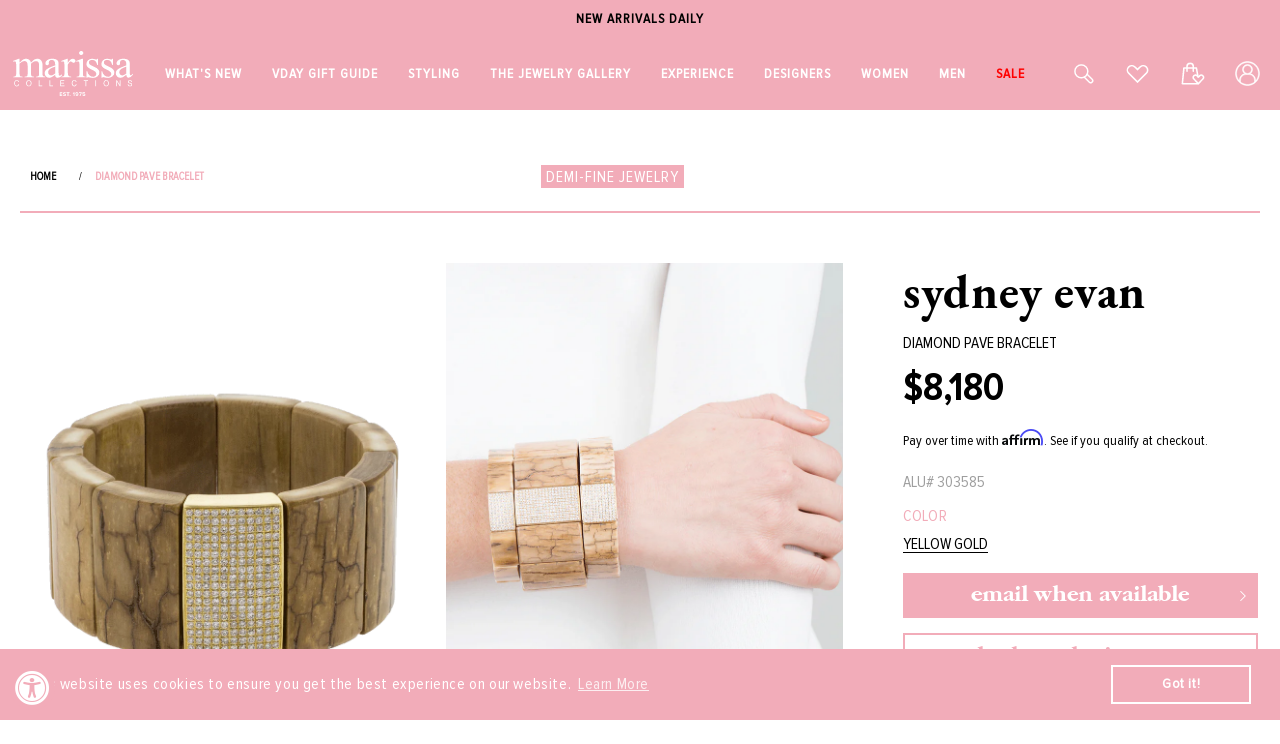

--- FILE ---
content_type: application/javascript; charset=utf-8
request_url: https://searchanise-ef84.kxcdn.com/preload_data.2h0r5D8N4X.js
body_size: 11299
content:
window.Searchanise.preloadedSuggestions=['irene neuwirth','peter cohen','marla aaron','brent neale','melissa kaye','carolina bucci','oscar de la renta','buddha mama','david webb','sidney garber','sydney evan','foundrae necklace','brunello cucinelli','brunello cucinelli women','gigi clozeau','pre order','manolo blahnik','anita ko','cocktail dresses','leigh maxwell','white dress','la doublej','dolce and gabbana','michael kors','aquazzura shoes','cara cara','sylva & cie','pink dress','selim mouzannar','manolo blahnik shoes','golden goose','spinelli kilcollin','melissa kaye earrings','catherine regehr','jennifer fisher','lizzie fortunato','monica rich kosann','marie lichtenberg','dana rebecca','mark davis','roberto demeglio','silvia tcherassi','whats new','tamara comolli','suzanne kalan','ulla johnson','diamond necklace','rachel gilbert','rings women','silvia furmanovich','irene neuwirth earrings','leo lin','christy lynn','pamella roland','turquoise jewelry','jenna blake','jennifer meyer','adam lippes','safiyaa dress','foundrae pendant','jenny packham','lela rose','carolina herrera','avenue montaigne','pink sapphire','victoria beckham','stella mccartney','johanna ortiz','black dress','hoop earrings','hand bags','oscar de la renta dress','la double j','single stone','katherine jetter','temptation positano','westman atelier','mary katrantzou','mattia cielo','cult gaia','blue dress','earrings fine jewelry','diamond earrings','shoes women','walters faith','mini dress','giambattista valli','sale womens','gold earrings','logan hollowell','sara roka','pearl necklace','tanya farah','brandon maxwell','under the sea','solace london','pearl earrings','elie saab','david webb ring','monique lhuillier','victor velyan','harwell godfrey','alex perry','judith leiber','sidney garber bracelet','orlebar brown','nouvel heritage','mason and books','self portrait','simkhai dresses','sydney evan bracelet','alemais dress','women’s tops','fantasia by deserio','fine jewelry','loree rodkin','robinson pelham','alexis bittar','lucifer vir honestus','gold bracelet','veronica beard','stud earrings','dezso by sara','jeffrey levinson','white dresses','eleventy jacket','cocktail dress','evening gown','sara weinstock','ear cuff','gianvito rossi','melissa kaye ring','buddha mama jewelry','blue sapphire','uniform object','pink ring','marla aaron lock','red dress','sevan bicakci','phillips house','maison common','diamond rings','opal ring','lauren rubinski','emily p wheeler','peter cohen dress','jada loveless','sophique shoes','balmain women','ralph lauren','jimmy choo','paris texas','emerald ring','rose gold','irene neuwirth rings','floral dress','isabelle fa','diamond bracelet','ananya bracelets','pink jewelry','meredith young','cadar earrings','devon woodhill','ten thousand things','foundrae bracelet','jade trau','citizens of humanity','carolina bucci earrings','erdem dress','alexander mcqueen','white top','white gold','the love knot','susan bender','sylva and cie','tennis necklace','jacquie aiche','borgo de nor','gold hoop earrings','max mara','gold chain','sapphire ring','sale jewelry','tennis bracelet','piercing jewelry','kwiat ring','david webb bracelet','green dress','18k gold jewelry','gold necklace','gold bracelets','sylvia toledano','gigi bracelet','dresses for summer','sidney garber necklace','moritz glik','love knot','marquise paris','perfect moment','small bags','spinelli ring','black top','long dresses','bea bongiasca','carolina bucci necklace','pink dresses','brent neal','heart necklace','minnie rose','drop earrings','luis morais','marco bicego','dorothee schumacher','camilla dresses','rani arabella','brent neale necklace','gold dress','givenchy bag','golden goose sneakers','goshwara ring','turquoise necklace','diamond ring','gas bijoux','ermanno scervino','pink earrings','state property','marina b','loeffler randall shoes','midi dress','mother of the','roberto demeglio bracelet','hijas de puka','irene neuwirth bracelet','anya hindmarch','enamel jewelry','zimmermann dress','trunk shows','avenue montaigne pants','michael kors collections','dana rebecca earrings','agua bendita','david webb earrings','todd reed','cuff bracelet','graziela necklace','cara cara dress','turquoise earrings','never not','gigi necklaces','kwiat earrings','tammy fender','womens sweaters','goshwara earrings','maria tash','long gowns','evening dresses','foundrae heart','all womens clothing','evil eye','balmain bag','redline bracelet','enamel ring','twp shirt','aston studio','loeffler randall','gold ring','catherine regehr dress','dolce gabbana','mary smallwood','carol kauffmann','gigi clozeau jewelry','tony duquette','bounkit earrings','the sei','yellow dress','jared lehr','rachel gilbert dress','emerald earrings','castro smith','rivieras shoes','temperley london','messika bracelet','selim mouzannar rings','monica rich','gold hoops','sydney garber','carolina bucci bracelets','chloe shoes','bead necklace','yellow diamond','anita ko earring','black dresses','yi collection','le nine','marissa collections','mattia cielo bracelets','just bee queen','bernadette dress','women’s hats','mark cross','nouvel heritage bracelet','diamond earring','agua by agua bendita','graziela ring','dana rebecca necklace','with love','white blouse','azlee charm','ear piercing','lisa nik','missoni dress','gold necklaces','midi dresses','dmn paris','gucci sunglasses','kwiat bracelet','pedro garcia','eleventy pant','alexander laut','paco rabanne','foundrae chain','leather jacket','jewelry sale','augustinus bader','bayco earrings','sophia webster','mark davis bracelet','zoe chicco','18k gold bracelet','silk dress','store hours','pearl jewelry','wedding dresses','foundrae annex','mother denim','the row','maxi dress','irene neuwirth ring','of rare origin','charo ruiz ibiza','white pants','yeprem ring','fernando jorge','marchesa notte','alaia shoes','heart pendant','reem acra','oliver peoples','leo lin dress','anna quan','sapphire earrings','floral dresses','eleventy shirt','yellow gold earrings','ulla johnson dress','kwiat necklaces','peter cohen pants','nikos koulis','signet ring','solace london dresses','flower earring','wendy yue','gold and diamond earring','long dress','messika necklace','gift set','anita ko necklace','zoe chicco necklace','jennifer fisher earrings','jonathan simkhai','clutch bags','casa castro','dolce and','foundrae resilience','white pant','resort clothing','aje dresses','fred leighton','aquazurra sandal','alberta ferretti','gift card','alice and olivia','pink top','smythe blazer','azlee chains','byredo fragrance','lagence blouse','irene neuwirth necklace','diamond pendant','le superbe','brunello cucinelli shoes','clip on earrings','safiyaa pant','beaded necklace','pierre hardy','melissa kaye rings','dresses wedding','gold bangle','casual dresses','cara cara clothing','mattia cielo earrings','charo ruiz','white gold necklace','andres otalora','suzanne kalan earrings','gold rings','diamond necklaces','saint laurent','saloni dress','heart ring','lizzie fortunato earrings','sidney garber ring','black earrings','mini dresses','la double','dezso by sara beltran','white shoe','rosie assoulin','dolce & gabbana','emerald jewelry','turquoise ring','heart jewelry','blue earrings','aletto brothers','suzanne kalan rings','foundrae w','jimmy choo shoes','le gramme','pink gown','fashion jewelry','diamond bracelets','gold chain necklace','mason and books jewelry','givenchy shoes','chloe sunglasses','gold cuff','tennis bracelets','pink gowns','pamela roland','spinelli kilcollin ring','pink opal','white tops','diamond hoops','melissa kaye bracelet','simkhai pant','rose quartz','gold chains','bibi van der velden','huggie earrings','double j','super smalls','bayco ring','vram earrings','lagence pant','stud earring','type jewelry','eden presley','gold shoes','van robot','red line','stephanie anders','piercing appointment','veja shoes','diamond jewelry necklaces','blue jewelry','emily wheeler','foundrae ring','alaia bag','vram ring','diamond studs','final sale','foundrae necklaces','golden goose shoes','the love knot ring','yeprem earrings','white gold earrings','retrofete dress','denise cassou','oscar de la renta bags','gold hoop','rings women\'s','drop earring','mother of','marissa ty naples','sun glasses','silver shoes','catherine regeher','moreau bag','david webb rings','versace dress','foundrae pendants','pink rings','pink sapphire ring','sapphire bracelet','yellow sapphire','rag and bone','pinky ring','opal necklace','isabelle fa earrings','red dresses','band ring','twp pants','brent neale earrings','naeem khan','orange dress','dresses for','denim dress','pearl ring','bottega veneta','arunashi earring','cardigan sweaters','day dresses','graziela earring','pink tourmaline','denim skirt','david webb necklace','castaner shoes','swim wear','black pant','pearl earring','black diamond','black bag','high sport','diamond hoop earrings','dresses fall','gianvito rossi shoes','single stone necklace','michael kors collection','badgley mischka','pat bo','single earring','marla aaron chain','evening bags','womens shoes','lingua franca','melissa kaye necklace','jewelry designers','women’s shoes','sidney garber earrings','m cohen','lela rose dresses','galvan london','sergio rossi','monique lhuillier dress','little ones','raffia bag','green earrings','gabriela hearst','chloe handbag','scanlan theodore','paola sighinolfi','sylva cie','flower ring','leather pants','gold choker necklace','carolina k','long sleeve dress','pendant necklace','shell jewelry','walters faith earrings','women sandals','rose gold earrings','versace bag','charm necklace','eleventy shoes','ondyn necklace','roberto demeglio ring','palm beach','alexis dress','diamond stud','rivieras shoes men','jane carr','goshwara necklace','bracelet gold','black pants','zahn z','neha dani','stretch bracelets','clip earrings','la marque','women’s coats','straw bag','black gown','opal earrings','paris texas boots','coral jewelry','selim ring','blue gown','cotton dress','john varvatos','aquamarine rings','foundrae medallion','maxi dresses','bangle bracelets','womens tops','denim jacket','carolina bucci bracelet','cashmere sweater','sequin dress','ruby ring','gowns sale','navy dress','opal jewelry','messika rings','ray ban','ray ban meta','chain necklace','eternity band','alaia belt','pink sapphire bangle','annex link','blue topaz','silver dress','belts for women','patbo dress','veronica beard jacket','nanis ring','nanis earrings','sapphire necklace','ring pink sapphire','manolo blahnik sale','diamond tennis necklace','suzanne kalan bracelet','shay ring','charm bracelet','blue dresses','pink necklace','verdura bracelet','des phemmes','jennifer meyer earrings','mystique shoes','just be queen','nanis necklace','womens gowns','zoe chicco bracelet','la pointe','gold pendants','la prestic ouiston','black ring','carol kauffman earrings','tank top','silk pants','cover up','jenna blake necklace','sisley lipstick','walters faith bracelet','black skirt','piranesi earrings','marla aron','sophia webster shoes','cadar necklace','meta glasses','diamond drop earrings','gold disc','adam lippes dresses','raquel diniz','red gown','white skirt','diamond necklace collections','cross necklaces','leigh maxwell earrings','summer dresses','leather skirt','mason & books','alexandre birman shoes','givenchy g','black shoes','tourmaline jewelry','anzie earrings','sale shoes','initial necklace','blue sapphire jewelry','anita ko earrings','evening gowns','slip dress','uncommon matters','sydney evans','emerald necklace','sapphire rings','lizzie fortunato necklace','white gold bracelet','tote bags','diamond bangle','janessa leone','loquet necklace','ananya bracelet','foundrae butterfly','purple dress','melissa kaye earring','star jewelry','shay necklace','get pierced','beaded bracelet','pink bag','fantasia earring','etro dress','greta constantine','earrings diamond','on running','melissa kay','ear piercing availability','white bag','sara beltran','monica rich kosann bracelet','linen dress','gul hurgel','vram bracelet','peter cohen par top','ten thousand','gold shoe','pamela munson','silver bag','hand bag','anita ko ring','i love naples','flower earrings','v neck with','all melissa kaye','johanna ortiz dresses','fashion jewelry earrings','tanya farrah','on cloud','womens jeans','western style','fire opal','sutra jewelry','white shoes','heart earrings','staud dress','cross necklace','gold heel','women pants','walter’s faith','gold diamonds necklace','yellow gold necklace','women’s jackets','golden goose womens','ten thousand things earrings','aquamarine ring','acler dress','women’s dresses','yeprem bracelet','sutra earrings','green ring','beach dress','amethyst jewelry','clergerie shoes','fall wedding dress','necklaces pendant','piranesi ring','tamara comolli necklace','wedding dress','baggins earrings','safiyaa top','joslin studio','giambattista valli dress','silvia tcherassi dress','self portrait dress','statement earrings','maxi skirts','stretch bracelet','foundrae karma','temptation positano dress','gold link bracelet','herno jackets','pierre hardy shoes','hayley menzies','bounkit necklace','marla aaron bracelet','perfect moment ski','brown top','isabella fa','yi collection ring','foundrae dream','rose gold bracelet','brandon maxwell dress','short dresses','gold bag','white earrings','pink earring','foundrae earrings','wide leg pants','grace winfrey','sidney garber white gold earrings','susan bender jacket','women dresses','sale dresses','l agence','foundrae reverie','brent neale ring','yeprem necklace','foundrae heart necklace','return policy','18k gold necklace','rose gold jewelry','all earrings','long necklace','fantasia earrings','gold gown','evening dress','rings women diamond','verdura necklace','shay bracelet','monica rich kosan','streets ahead','stella mccartney bag','oscar de la','yellow gold necklaces','celine daoust','ear cuffs','heart charm','buddha mama ring','alejandra alonso rojas','aquazzura handbag','star of david','zimmermann skirt','huishan zhang','shay jewelry','green gown','new arrivals','gigi clozeau necklace','white onyx jewelry','fine earrings rose gold','earrings under 500','callas milano','eres swim','pearls necklace','gifts for her','veja sneaker','jade ruzzo','and cie','silver earrings','pink sapphire earrings','fine jewelry sale','fine rings','alexia connellan','single earrings','fine earrings','pink shoes','sapphire jewelry','rare colors','white bracelets','handbag tote','roberto cavalli','mother of the dress','dolce and gabbana shoes','make up','strapless dress','eternity ring','yellow jewelry','one shoulder','foundrae strength','diamond stud earrings','sea shell','flower jewelry','ruby rings','nicholas kirkwood','aje dress','foundrae earring','red top','jenny packham dress','butterfly earrings','women tops','sydney evan necklace','valentines day','sorellina earrings','white jeans','fine jewelry rings','baby lock','gigi clozeau bracelet','tanya farah necklace','one of a kind','long sleeve','heart necklaces','altuzarra dress','balmain dress','gold pendant','emerald rings','fullord ring','cadar ring','tamara comolli earrings','long sleeve dresses','so nude','federica rettore','victor veylan','foundrae pear','cucinelli pant','for future reference','mens bracelet','trunk shows womens','chloe bag','shift dress','white tank','black gowns','figue dress','blue sweater','foundrae charms','verdura earrings','orly marcel','nouvel heritage earrings','kwiat necklace','cotton dresses','bead bracelet','lagence jacket','sidney garber snake','baggins necklace','peter cohen frolic top','marques almeida','blue sapphire ring','short dress','sleeveless dress','dana rebecca designs','alemais pant','single stone ring','lace dress','gold and diamond earrings','foundrae love','blue top','women hats','jennifer meyer necklace','philosophy dresses','zoe chicco earrings','coomi earrings','logan hollowell ring','modern mood','dezso charm','katherine jetter bracelets','cocktail ring','leigh maxwell necklace','shirt dress','cucinelli shoes','pink diamond','saboo fine jewels','diamond jewelry','mushroom necklace','bayco necklace','michael kors dress','robert demeglio','fullord bracelets','david webb nail','cult gaia bag','fiszman rings','arunashi ring','the love knot by coralie','boho chic','lagence blazer','ondyn earrings','mansur gavriel','gold and diamond bracelets','sara battaglia','tanya farah earrings','gold handbag','party dresses','white gold ring','eugenia kim','black blazer','gold & diamond earrings','robinson pelham necklace','white blazer','ananya earrings','foundrae true love','plus size','victoria beckham fragrance','tabayer ring','ruby jewelry','gas bijoux bracelet','beaded necklaces','lauren rubinski necklace','rose gold rose gold necklaces','enamel earrings','gypsy water','jewelry rings','frolic top','valentine discount','brunello bag','silk tops','shamballa jewels','silver shoe','buddha mama earrings','the game','luisa beccaria','t shirts','blue ring','loeffler randall bag','staud bag','ef collection','link bracelet','black diamonds','loraida ring','sweater top','verdura rings','victor velyan rings','dinh van','fantasia necklace','suzanne kalan ring','maison common pants','david koma','oscar dress','brown dress','midi cocktail dresses','engagement ring','michelle wilhite','gold earring','gigi necklace','mark davis bangle','mother of pearl','bo chic','love necklace','party dress','casa castro earrings','beaded bracelets','missoni pants','womens dresses','marissa diamonds','casual dress','all jewelry','anita ko bracelet','sweater dress','polka dot','black tie','marla aaron jewelry','ring gold','ballet flats','lace top','lucky bracelet','nevernot ring','bucci bracelet','zoe necklace','larkspur hawk','diamond hoop','mason books','stephen webster','shell necklace','wrap dress','tabayer earrings','black bracelet','black tie dresses','white on sleeve shirt','fine jewel','butterfly ring','versace shoes','diamond band','jennifer fisher hoops','resort collection','jenna blake pendant','rabanne bags','frame denim','diamond gold hoops','day dress','sidney garber bracelets','white shirt','carol kauffman','la doublej dress','par tunic','white gown','red bracelet','buddha mama pendant','marina b jewelry','white sweater','beach bag','summer dress','blue gowns','choker necklace','eleventy men','dolce shoes','cucinelli dress','sorellina pendant','ear studs','shoes sandal','fine bracelets','vram necklace','dana rebecca bracelets','ulla johnson top','chain necklaces','white gold jewelry','marissa hat','christy lynn dress','black tops','men\'s shirts','gedebe bags','arzano earrings','moreau bags','black and white','erdem skirt','evil eye necklace','true love','yellow gold rings','earrings gold','party clothing','ananya ring','yellow gold pendants','marissa pink','sidney garber hoops','oliver peoples sunglasses','white enamel','pink bracelets','azlee ring','love bug','snake ring','wear to holiday party','mariani necklace','ruby earrings','shoes sale','sophie bille brahe','coin pendant','citizens of humanity isabel rib tank','irene earrings','ring gold diamond','earring gold','palm tree','holiday clothing','marla aaron heart','pamella rolland','linen pants','loree rodkin rings','jewelry on sale','64 facets earrings','rag & bone','peter cohen pant','womens pants','cadar feather','locket necklace','ranjana khan','feather earrings','irene necklace','skin care','green jewelry','tamara comolli bracelet','marie litchtenberg','van palma','floral gown','devon woodhill necklace','moonstone ring','butterfly necklace','leigh maxwell pendant','kwiat starry night','erdem blouse','black necklace','monolo blahnik','love knot ring','net drop earrings','pearl white','piercing earring','never knot','chain ear ring','rose gold necklace','huggies earrings','rolo chain','baby move','elina plus','peter cohen top','white blouses','black leather jacket','black jewelry','hand chain','bibi van der','pearl bracelet','bow peplum mini dress','western clothing','linen womens','red earrings','mark cross bag','sonia rykiel','cucinelli pant 4','ring pink','arunashi earrings','bernadette skirt','hoop earring','lizzie fortunato green river necklace','t shirt','david webb earring','bliss lau','bag charm','foundrae link','coat women\'s','tony duquette ring','what to wear on vacation','single stone bracelet','chandelier earrings','link ring','pant suit','bucci earrings','bangle bracelet','lorree rodkin','rose gold chain','selim mouzannar ring','alex perry dress','mattia cielo necklace','rings diamond rings','yellow gold bracelet','sisley lip','azlee chain','saboo earrings','bunny necklace','twp pant','rolling bracelet','pink sapphire necklace','earri gs','alaia dress','flower dress','light blue','pink handbag','one shoulder dress','south sea pearl','leather dress','pearl necklaces','18k gold yellow','black boots','gigi earrings','green sapphire','messika ring','monica rich kosann locket','mattia cielo ring','crop top','adore adorn','alexa pant','white clothing','maxi skirt','logan hollowell necklace','gold clutch','anit ko','marla lock','cucinelli skirt','black pump','blue necklace','balenciaga sunglasses','loquet charms','white gold drop earrings','gowns women','nicholas kirkwood shoes','black shoe','bvla earrings','moksh earrings','white jacket','chain extender','star of','le nine bags','link necklace','red line jewelry','straw hat','midi skirts','jenna blake ring','loree rodkin earrings','hoops earrings','pear ring','rabanne dress','lariat necklaces','mini skirt','moritz glik ring','next ex','foundrae mixed belcher necklace','topaz earrings','vintners daughter','marla aaron baby lock','eleventy shorts','emilia wickstead','rose gold rings','phone number','nude shoes','fullord earrings','bucci necklace','aquamarine earrings','sydney evan earrings','turquoise bracelet','black sweaters','irene ring','resort dresses','pink shoe','jewelry box','halter dress','raffia bags','denim shirt','orange top','purple earrings','goshwara rings','earring cuff','hampton sun','peter beaton','white mini dress','foundrae chains','ballet flat','gold sandal','messika move','silver bags','blue bracelet','green earring','larkspur and hawk','assael pearl necklace','devon pendants','dolce and gabbana bag','initial charm','sterling silver ring','orlebar brown shorts','tank tops','straw bags','mattia cielo bracelet','white gowns','women’s pants','pink pants','carolina herrera blouse','graziela rings','dma cosmetics','marchesa notte gown','moritz glick','cigar band','fur coat','mens jewelry','green dresses','jw anderson','black gold','nouvelle heritage','phillips house ring','le phyto rouge','silver clutch','dress cocktail','matching set','silvia furmanovich clutch','foundrae thorn','enamel rings','alexandre vauthier','silk pant','tanzanite jewelry','gigi clozeau bracelets','rainbow necklace','alexis bittar bracelets','leigh maxwell ring','bridal dress','alexis bittar earrings','sara roka belt','brent neale mushroom','katherine jetter earrings','suzanne kalan necklace','rings gold','roland gown','zimmerman sale','foundrae annex link','love ring','knot ring','derby hats','diamond huggies','strapless gown','beach wedding','charm charm','retrouvai earrings','love knot bracelet','pants women','sweater tops','wedding guest','retrouvai ring','dma lip','jane car','animal print','carolina bucci ring','foundrae resilience necklace','black handbag','ralph lauren dress','herno women','rose gold ring','yellow dresses','passport holder','victoria beckham bag','foundrae wholeness','eleventy blazer','rivieras mens','midi skirt','alemais blouse','pink tops','gucci westman','watch gold','diamond tennis bracelet','sun dress','denim bag','loafers for women','leather necklace','stefere sapphire rings','brunello cucinelli scarf','choker necklaces','foundrae charm','sorellina necklace','dana rebecca ring','tops white','waist dress','gold link necklace','octavia elizabeth','angela alvarez','jennifer meyer ring','push gate','white jean','two locations','tee shirts','carolina bucci forte bead','engagement rings','aje top','zimmermann dresses','white handbag','new arrivals dresses','elie saab jumpsuits','i’d bracelet','hair accessories','sidney garber earring','irene neuwirth jewelry','alice olivia','black opal','collar necklace','black tank','buddha mama necklace','foundrae balance','peter cohen dresses','van bracelet','pink long dresses','gold charms','oscar dresses','silk blouse','etro pants','oscar cardigan','black diamond ring','melissa kaye aria','starry night','formal occasions','foundrae wings','pamela roland gown','green tourmaline','lip gloss','pendant gold','peter cohen tops','red shoes','hooded jacket','women sneaker','costarellos cavana','silk blouses','dana rebecca huggies','mariani earrings','gems xiii','white denim','oscar de','suits for women','tabayer bracelet','reading glasses','black sweater','rosie assoulin top','statement rings','mother of dress','cara car','sara weinstock necklace','gold chain necklaces','walters faith ring','pleated skirt','camilla dress','leather pant','long skirt','le superb','paraiba tourmaline','kaye earrings','katherine jetter rings','bead necklaces','sleeveless tops','foundrae belcher','opal rings','6 ring size','suede jacket','make up bag','bias wide leg pant','irene neuwirth earring','flower necklace','allude sweater','black gold diamond','tro bag','sisley cream','eden presley earring','sterling silver','cucinelli top','eleventy women','pendant love','wedge heel','heart rings','leather cord','eleventy mens','black belt','black leather','snake necklace','selim mouzannar earrings','black heel','gold stud','for future reference vintage','rachel gilbert dressgown','yellow top','gold jewelry','fine jewelry bracelets','marla aaron ring','cucinelli belt','irene neuwirth bracelets','safiyaa ginevra','dress for wedding','phyto-lip twist','moksh bracelet','sapphire emerald','maria tash earring','gold sandals','stella jean','black sandal','state property ring','vintage jewelry','lauren rubinski bracelet','gold band','veronica beard dresses','fit and flare','diana m','pearl diamond','foundrae rings','nevernot necklace','harwell godfrey earrings','david webb cuff','foundrae new beginnings','le brun','18k yellow','by timo','pink skirt','cucinelli jacket','alexandre birman','foundrae bracelets','bucci hoops','silk top','18k bracelets','gigi bracelets','vanessa bruno','cara cara skirt','blue mini dress','jade trau necklace','aquamarine necklace','tourmaline ring','jennifer fisher bracelets','etro blouses','shaker ring','bounkit bracelet','phillips house necklace','alaia sunglasses','lucky necklace','gold necklace chain','turquoise earring','womens rings','sale dress','ruchi earrings','lapis lazuli','silver handbag','eden prestley','bag for women','black sandals','gigi clozeau 19.7','eleventy jogger','gold choker','what to wear to a wedding','blue floral','patek philippe','cicada ring','18k earrings','prada sunglasses','ralph lauren boho bags','fine jewelry earrings','black white','leo lin dresses','trunk show','women\'s shoes','fiszman earrings','isabelle fa bracelet','christy lynn pant','neon yellow','catherine regehr silk','foundrae sealed','marco bicego earrings','column gown','l\'agence pant','with love earrings','golden goose men','scribble ring','fiszman jewel','judith leiber bag','agua by bendita','red gowns','nanis bracelet','white sapphire constellation necklace','silver top','curb chain','tropical dress','bucci heart','mojave ghost','home decor','heart earring','antonino valenti','fashion jewelry pendants','on vacation','marla aaron locks','demeglio white ceramic','fashion jewelry necklaces','brent neale heart','trench coat','twp dress','statement ring','baby move necklace','white shorts','carolina herrera dress','light blue dress','repossi ring','cowboy boots','floral bags','scanlon theodore','fall collections','jeffrey levinson bags','fringe bag','red line brac','denise cassou earrings','jennifer meyer bracelet','man made diamond jewelry','monica rich kosann necklace','cord necklace','white earring','key chain','october birthstone','emerald cut','saint laurent sunglasses','ski goggles','zoe chico','yard dress','diamond pendant necklace','green bag','jean jacket','true love foundrae','messika leather','melissa kaye bracelets','turquoise rings','webb earrings','tote bag','melissa kaye studs','blue shoes','cucinelli bag','leather jackets','foundrae sister hook','love knots','moonstone earrings','poolside bag','assael ring','selim enamel','golden goose boots','bernard james','gypsy ring','flip flop','white sunglasses','new and now','cross pendant','pink bracelet','peter cohen frolic','brunello belt','fine jewelry necklaces','brown bag','nouvel heritage bracelets','majestic filatures','amethyst ring','castro smith rings','crochet dress','store phone','women’s blouses','women jewelry','tiger eye','rsvp collection','alexander mcqueen shoes','heavy belcher','lele sadooughi','dolce & gabbana dress','women’s rings','isabel marant','black diamond earrings','manolo blahnik scolto','beatriz camacho','white belt','alejandra rojas','dresses on sale','carolina bucci heart','marchesa gown','pink sweater','jewelry under 1000','vince tops','moritz glik earrings','carolina bucci hoops','eleventy shoe','ruchi new york','women shoes','foundrae heart pendant','lab grown','irene earring','forte beads','jennifer fisher bracelet','gold stud earrings','cosmos skirt','evil eye bracelet','demeglio bracelet','pamella roland gown','mark davis earrings','rainbow ring','palm leaf','leaf earrings','all earings','lapis ring','la prestic','marissa collection','knit dress','flat shoes','fashion earrings','bounkit jewelry','walters faith necklace','foundrae initial','malone souliers','sylvia and','men’s shoes','black jacket','navy blue','cargo pants','move necklace','alice & olivia','brunello cucinelli pants','big rings','hats womens','bayco heart','green shoes','coomi necklace','mixed clip chain','alison lou','white bracelet','sale jewelryfine','kate ford','travel necklace','rose bag','bakelite bangles','diamond and gold ring','gas bijoux earring','silver sandals','big hoop earrings','fendi bags','tahitian pearl','anna maccieri rossi','necklace chain','coral necklace','le double j','burgundy dress','blue sapphire earrings','simkhai dress','18k yellow gold bracelet','foundrae moon','missoni dresses','silver necklace','yellow gold band','fi e','ritz carlton','dana reb','white cardigan','robinson pelham earring','yellow gold','david webb nail ring','evening shoes','white gold hoop earrings','mystique sandal','mariani bracelet','aspesi women\'s','orange earrings','women’s sweaters','rabanne bag','gift cards','dangle earrings','walter faith','love bracelet','fine necklaces','lucifer vir','ark jewelry','vhernier rings','gold drop earring','sydney evan bracelets','opal bracelet','green necklace','quiet luxe','ulla johnson skirt','enamel bracelet','black heels','shay earrings','jennifer chamandi','coin necklace','coomi ring','erdem top','selim earrings','sequin pants','letter necklace','navy gown','coral dress','ophelia necklace','eleventy pants','ancient greek sandal','david web','womens jean','sydney garber bracelets','mantu dress','aletto bro','18k white gold earring','butter yellow','dresses with sleeves','necklace gold','gems book','heart bracelet','ruby necklace','white necklace','yi ring','stefere ring','dresses pink','irene turquoise','bernadette top','wedge sandals','dana rebecca bracelet','maygel coronel','green top','evening bag','casey perez','platform sandal','leopard print','mens shoes','initial pendant','wide leg pant','pant suits','tan dress','logan hollowell earrings','pearl rings','acler dresses','byredo candle','customer service','pink sapphires','cuff earrings','white gold necklaces','peter cohen navy pant','metal x wire','balmain handbag','l\'agence jacket','baguette ring','altuzarra pant','gwen beloti','cotton top','embroidered dress','cream dress','cadar bracelet','irene neuwirth heart','gigi white','gold bags','ondyn ring','givenchy sale','silver gown','boulder opal','jimmy choo bags','selim mou','red jacket','yellow gold and diamond earrings','cicada earrings','caddis readers','pendant pendant','18k white earrings','victoria beckham perfume','scar de la renta','linen pant','tony duquette earrings','lavender dress','white suits','nose ring','collection necklace','loeffler randal','lariat necklace','carolina bucci disco','ski sweater','floral pants','ondyn tennis bracelet','mother jeans','marie lichtenberg necklace','diamond pendants','earrings black','selim mouz','state property necklace','single stone earrings','block heel','yellow gold hoop earrings','blue earring','jacquie aiche earrings','gold top','ruchi necklace','signet rings','dolce gabbana shoes','white gold earring','holiday party','18k yellow gold necklaces','dress for','pink heart','cat jewelry','veronica beard pant','points north','messika earrings','knit top','sylva & cie rings','phillips house bracelet','gold diamond necklace','harwell godfrey medallion','red cord bracelet','the love knot bracelet','emerald earring','dress pink','tanzanite ring','irene bracelet','sequin dresses','aje skirt','foundrae clip','blue rings','azlee necklace','ruchi bracelet','lip balm','safiyaa halluana','red necklace','gold hoop earring','simkhai erika','brunello cucinelli womens','discount code','butterfly jewelry','larkspur and hawk earrings','wide leg','holiday dresses','shamballa bracelets','black wrap','lisa yang','irene heart','phyto-rouge shine','wa ve','white dresses white dress','green l','uniform object necklaces','cluster earrings','women’s cocktail dresses','eleve nty','eleventy loafer','bomber jacket','sisley men','simkhai top','leigh maxwell rings','blue and white','pinky rings','white mini','blue handbag','cucinelli tank','white women shoes','emerald bracelet','pear diamond ring','gift under','love knot earrings','leather bracelet','haute pink','london solace dresses','button down','victor velyan ring','irene neuwirth necklaces','selim mouzannar necklace','white button down','cord jewelry','red handbag','moon necklace','versace handbag','heart lock','chain bracelet','turquoise bead','adam lippes pants','bag charms','eternity bands','karma medallion','id bracelet','cami top yellow','womens bracelets','hand jewelry','black bracelets','off the shoulder dress','david webb nail bracelet','graziela earrings','winter hat','brandon maxwell pants','gigi clozeau earrings','silver bracelet','beads necklace','tops women','zoe bracelet','sydney evan ring','large earrings','earring studs','foundrae mixed clip chain','pink mini dress','cashmere sweaters','chloe sneaker','irene flower','red ring','men’s jewelry','amethyst earrings','cucinelli pants','star earrings','bucci cord','sara weinstock bracelet','beaded jewelry','buddha mama chain','diamond charm','dolce & gabbana shoes','meredith you g','sara roka dresses','foundrae emerald','about us','diamond brace;et','matthew bain','land land','hijas de','diamond tennis','aerin lauder','eason hort','bizzotto bracelets','wedding guest dresses','white t shirt','hooded blazer','cape dress','stacked rings','so nude sandal','ball gowns','david webb nail rings','hours open','diamond and gold rings','red bag','beach wear','necklaces gold','reg her','all shoes','carolina bucci link','white gold diamond earring','rainbow sapphire','white blazers','brent neal ring','cami top','piranesi necklace','yossi harari','sutra rings','pink pendant','eye cream','jewelry sale fine','dream foundrae','beaded 14k gold bracelet','denim shorts','diamond huggie','western wear','veja campo','marie lichtenberg baby locket','girl bracelet','14k gold','water man','diamond disc necklace','in the mood for love','storrow necklace','zea ring','edie parker','phyto levres','stack rings','ski wear','lamberto losani','fred leighton earrings','diamond drop','velvet dress','min dress','satin dress','tourmaline necklace','jacket women','lola ring','anita ko hoops','dezso bracelet','off shoulder dress','caroline herrera','bayco rings','white gold bead','bangle bracelet gold','revision gucci','vickie dress','cocktail rings','nexus clutch','white linen pants','yellow gown','gold chain bracelet','yellow shoes','stephanie anders xo','redline pure','crossbody bag','spinelli rings','bucci forte','foundrae reverie necklace','gold gowns','arak dress','purple sapphire','elaine kim','repossi earrings','heart pendants','ivory dress','janavi india','dolce handbag'];